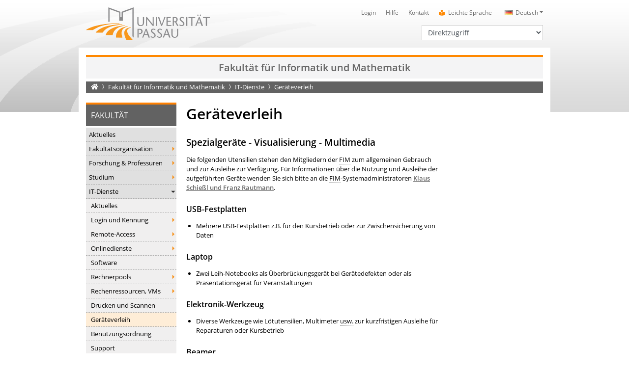

--- FILE ---
content_type: text/html; charset=utf8
request_url: https://www.fim.uni-passau.de/it-dienste/geraeteverleih
body_size: 8794
content:
<!DOCTYPE html>
<html lang="de">
<head>

<meta charset="utf-8">
<!-- 
	This website is powered by TYPO3 - inspiring people to share!
	TYPO3 is a free open source Content Management Framework initially created by Kasper Skaarhoj and licensed under GNU/GPL.
	TYPO3 is copyright 1998-2026 of Kasper Skaarhoj. Extensions are copyright of their respective owners.
	Information and contribution at https://typo3.org/
-->

<base href="https://www.fim.uni-passau.de/">

<title>Ger&auml;teverleih &bull; Universit&auml;t Passau</title>
<meta name="generator" content="TYPO3 CMS">
<meta name="twitter:card" content="summary">


<link rel="stylesheet" type="text/css" href="/typo3temp/assets/css/6c1a985961.css?1663673985" media="all">
<link rel="stylesheet" type="text/css" href="/typo3conf/ext/converis/Resources/Public/css/main.css?1657026158" media="all">
<link rel="stylesheet" type="text/css" href="/typo3conf/ext/upatheme/Resources/Public/fontawesome/css/all.min.css?1657027302" media="all">
<link rel="stylesheet" type="text/css" href="/typo3conf/ext/dpn_glossary/Resources/Public/css/styles.css?1712668428" media="all">
<link rel="stylesheet" type="text/css" href="/typo3conf/ext/upatheme/Resources/Public/bootstrap/css/bootstrap.css?1664528133" media="all">
<link rel="stylesheet" type="text/css" href="/typo3conf/ext/upatheme/Resources/Public/slick/slick.css?1657027607" media="all">
<link rel="stylesheet" type="text/css" href="/typo3conf/ext/upatheme/Resources/Public/slick/slick-theme.css?1657027606" media="all">
<link rel="stylesheet" type="text/css" href="/typo3conf/ext/upatheme/Resources/Public/slick-lightbox/slick-lightbox.css?1657027605" media="all">
<link rel="stylesheet" type="text/css" href="/typo3conf/ext/upatheme/Resources/Public/featherlight/featherlight.css?1657027300" media="all">
<link rel="stylesheet" type="text/css" href="/typo3conf/ext/upatheme/Resources/Public/mmenu/jquery.mmenu.all.css?1657027594" media="all">
<link rel="stylesheet" type="text/css" href="/typo3conf/ext/upatheme/Resources/Public/pannellum/pannellum.css?1657027601" media="all">
<link rel="stylesheet" type="text/css" href="/typo3conf/ext/upatheme/Resources/Public/css/animate.css?1657027264" media="all">
<link rel="stylesheet" type="text/css" href="/typo3conf/ext/upatheme/Resources/Public/pdfviewer/pdf-viewer.css?1657027603" media="all">
<link rel="stylesheet" type="text/css" href="/typo3conf/ext/upatheme/Resources/Public/dflip/css/dflip.min.css?1657027266" media="all">
<link rel="stylesheet" type="text/css" href="/typo3conf/ext/upatheme/Resources/Public/dflip/css/themify-icons.min.css?1657027267" media="all">
<link rel="stylesheet" type="text/css" href="/typo3conf/ext/upatheme/Resources/Public/jquery-ui/jquery-ui.min.css?1657027570" media="all">
<link rel="stylesheet" type="text/css" href="/typo3conf/ext/upatheme/Resources/Public/css/zim.css?1657027265" media="all">
<link rel="stylesheet" type="text/css" href="/typo3conf/ext/mattgold_theme/Resources/Public/Css/Base.css?1726490036" media="all">
<link rel="stylesheet" type="text/css" href="/typo3conf/ext/upatheme/Resources/Public/css/main.css?1753970033" media="all">



<script src="/typo3conf/ext/upatheme/Resources/Public/js/jquery.min.js?1657027573"></script>
<script src="/typo3conf/ext/upatheme/Resources/Public/pannellum/pannellum.js?1657027601"></script>


<meta name="viewport" content="width=device-width, initial-scale=1, shrink-to-fit=no">
<link rel="icon" type="image/png" sizes="32x32" href="/typo3conf/ext/upatheme/Resources/Public/img/favicon.png">
<link rel="shortcut icon" href="/typo3conf/ext/upatheme/Resources/Public/img/favicon.ico">
<style>
    .spinner-wrapper {
        display: flex;
        align-items: center;
        position: fixed;
        background: #ffffff;
        z-index: 10000;
        top: 0;
        right: 0;
        bottom: 0;
        left: 0;
        -moz-animation: cssAnimation 0s ease-in 5s forwards;
        -webkit-animation: cssAnimation 0s ease-in 5s forwards;
        -o-animation: cssAnimation 0s ease-in 5s forwards;
        animation: cssAnimation 0s ease-in 5s forwards;
        -webkit-animation-fill-mode: forwards;
        animation-fill-mode: forwards;
    }

    .spinner {
        width: 40px;
        height: 40px;
        margin: 100px auto;
        background-color: #ff8800;
        border-radius: 100%;  
        -webkit-animation: sk-scaleout 1.0s infinite ease-in-out;
        animation: sk-scaleout 1.0s infinite ease-in-out;
    }

    @keyframes cssAnimation {
        to {
            width:0;
            height:0;
            overflow:hidden;
        }
    }

    @-webkit-keyframes cssAnimation {
        to {
            width:0;
            height:0;
            visibility:hidden;
        }
    }

    @-webkit-keyframes sk-scaleout {
        0% { -webkit-transform: scale(0) }
        100% {
            -webkit-transform: scale(1.0);
            opacity: 0;
        }
    }

    @keyframes sk-scaleout {
        0% { 
            -webkit-transform: scale(0);
            transform: scale(0);
        } 100% {
            -webkit-transform: scale(1.0);
            transform: scale(1.0);
            opacity: 0;
        }
    }
</style>
<link rel="canonical" href="https://www.fim.uni-passau.de/it-dienste/geraeteverleih">

<link rel="alternate" hreflang="de" href="https://www.fim.uni-passau.de/it-dienste/geraeteverleih">
<link rel="alternate" hreflang="en" href="https://www.fim.uni-passau.de/en/it-services/equipment-rental">
<link rel="alternate" hreflang="x-default" href="https://www.fim.uni-passau.de/it-dienste/geraeteverleih">

<!-- VhsAssetsDependenciesLoaded vimeonewsjs,vimeocss -->
<link rel="stylesheet" href="/typo3temp/assets/vhs-assets-vimeocss.css?1769449671" /></head>
<body id="p16816" class="layout-pagets__standard  lang-pagets__2colswithoutheader ">

<a name="top"></a>


    
        
    
        
    
        
            
                    
                
        
    
        
    
        
    
        
            
                
        
    

<div id="upa_flyout_menu_url" class="d-none" data-test="0">
    
            
                    https://www.uni-passau.de/webservice/mnav/16816/mnav.webservice
                
        
</div>

        
                <div id="rootpageName" data-rootpagename="Fakult&auml;t"></div>
            
    
<noscript>
    <div class="jswarning"><strong>Wichtiger Hinweis</strong>: Sie haben JavaScript in Ihrem Browser deaktiviert. Einige Features der Website funktionieren m&ouml;glicherweise nicht korrekt.</div>
</noscript>
<div id="pageUid" data-pageuid="16816"></div>
<div id="sysLanguageUid" data-syslanguageuid="0"></div>
<div class="mobile-searchbar-wrapper d-block d-lg-none do-not-index">
    <div class="container mobile-searchbar">
        <div class="row no-gutters">
            <div class="col-9">
                <form action="https://websearch.uni-passau.de/cgi-bin/searchs.cgi" id="tx_indexedsearch_top" name="searchform" method="get">
                    <div class="form-group">
                        <label for="searchtermMobile" class="sr-only">Suchbegriff</label>
                        <input type="text" class="form-control form-control-sm" name="q" id="searchtermMobile" placeholder="Suchbegriff">
                    </div>
                    <input type="hidden" value="" maxlength="100" size="15" name="t" id="search_option" class="suchfeld">
                </form>
            </div>
            <div class="col-3 text-right">
                <div class="mobileSearchCloseButton">
                    <i class="fas fa-times"></i>
                </div>
            </div>
        </div>
    </div>
</div>
<div class="container mobile-metanav d-block d-lg-none do-not-index">
    <div class="row no-gutters">
        <div class="col-10">
            



    
    
        <div class="btn-group">
            <button class="btn btn-sm btn-quickmenu dropdown-toggle" type="button" id="quickmenuMobile" data-toggle="dropdown" aria-haspopup="true" aria-expanded="false">
                Direktzugriff
            </button>
            <div class="dropdown-menu dropdown-quickmenu" aria-labelledby="quickmenuMobile">
                
                    <a class="dropdown-item" href="https://www.uni-passau.de/bewerbung-einschreibung" target="">Bewerbung und Einschreibung</a>
                
                    <a class="dropdown-item" href="https://www.uni-passau.de/studienangebot/studiengaenge" target="">Studienangebot</a>
                
                    <a class="dropdown-item" href="https://www.uni-passau.de/studienberatung" target="">Studienberatung</a>
                
                    <a class="dropdown-item" href="https://www.uni-passau.de/studium/studienangebot/vorlesungsverzeichnis" target="">Vorlesungsverzeichnis</a>
                
                    <a class="dropdown-item" href="https://www.uni-passau.de/auslandsamt" target="">Auslandsamt</a>
                
                    <a class="dropdown-item" href="https://www.uni-passau.de/zkk" target="">Karriere und Kompetenzen</a>
                
                    <a class="dropdown-item" href="https://www.uni-passau.de/pruefungssekretariat" target="">Pr&uuml;fungssekretariat</a>
                
                    <a class="dropdown-item" href="https://www.graduiertenzentrum.uni-passau.de/" target="_blank">Graduiertenzentrum</a>
                
                    <a class="dropdown-item" href="https://stwno.de/de/" target="_blank">Studierendenwerk</a>
                
                    <a class="dropdown-item" href="https://www.ub.uni-passau.de/" target="">Universit&auml;tsbibliothek</a>
                
            </div>
        </div>
    



            


    
        
    
    
        
                
                
            
    

    
        
    
    

    
    

    
    

    
    

    
    

    
    

    
    

    
    

    
    

    
    

    
    

    
    

    
    

    
    

    
    

    
    


        <div class="btn-group languageNavMobile">
            <button class="btn btn-sm btn-languagemenu dropdown-toggle" type="button" id="languageMenuMobile" data-toggle="dropdown" aria-haspopup="true" aria-expanded="false">
                <span class="lang lang-de">Deutsch</span>
            </button>
            <div class="dropdown-menu dropdown-quickmenu" aria-labelledby="languageMenuMobile">
                
                        
                            
                                
                        
                            
                                    
                                        
                                                
                                                
                                            
                                        
                                                <a class="dropdown-item" href="/en/it-services/equipment-rental" hreflang="en"><span class="lang lang-en">English</span></a>
                                            
                                    
                                
                        
                            
                                    
                                
                        
                            
                                    
                                
                        
                            
                                    
                                
                        
                            
                                    
                                
                        
                            
                                    
                                
                        
                            
                                    
                                
                        
                            
                                    
                                
                        
                            
                                    
                                
                        
                            
                                    
                                
                        
                            
                                    
                                
                        
                            
                                    
                                
                        
                            
                                    
                                
                        
                            
                                    
                                
                        
                            
                                    
                                
                        
                            
                                    
                                
                        
                    
            </div>
        </div>
    


        </div>
        <div class="col-2 text-right">
            <div class="mobileSearchButton d-none">
                <i class="fas fa-search"></i>
            </div>
        </div>
    </div>
</div>
<div class="container d-block d-lg-none mobile-header do-not-index">
    <header class="row">
        <div class="col-5">
            
                    
                            <a title="Universit&auml;t Passau - Startseite" href="https://www.uni-passau.de/">
                                <img src="/typo3conf/ext/upatheme/Resources/Public/img/logo.svg" alt="Universit&auml;t Passau" class="logo">
                            </a>
                        
                
        </div>
        <div class="col-7 text-right">
            <a href="#mobile-nav" id="mobile-nav-link" class="d-none">
                <img class="img-fluid burgericon" alt="Hauptnavigation &ouml;ffnen" src="/typo3conf/ext/upatheme/Resources/Public/img/baseline-menu-24px.svg" width="68" height="68">
            </a>
        </div>
    </header>
</div>
<nav id="mobile-nav" class="do-not-index">
    


    
        
        
    
        
        
    
        
            
                    
                
        
        
            
                
        
    
        
        
    
        
        
    
        
            
                
        
        
    


        <ul>
            
                
                    
                        <li class="mobilepagelevel-item ">
                            
                                    <a href="/aktuelles" target="">Aktuelles</a>
                                
                            
                                    
                                            
                                        
                                
                        </li>
                    
                    
                
                    
                        <li class="mobilepagelevel-item ">
                            
                                    <a href="/fakultaetsorganisation" target="">Fakult&auml;tsorganisation</a>
                                
                            
                                    
                                            
                                                    
                                                            <ul data-url="https://www.uni-passau.de/webservice/mnav/17058/mnav.webservice" data-pageuid="17058" data-loaded="0">
                                                                <li class="loading">Wird geladen...</li>
                                                            </ul>
                                                        
                                                
                                        
                                
                        </li>
                    
                    
                
                    
                        <li class="mobilepagelevel-item ">
                            
                                    <a href="/forschung-und-professuren" target="">Forschung &amp; Professuren</a>
                                
                            
                                    
                                            
                                                    
                                                            <ul data-url="https://www.uni-passau.de/webservice/mnav/16836/mnav.webservice" data-pageuid="16836" data-loaded="0">
                                                                <li class="loading">Wird geladen...</li>
                                                            </ul>
                                                        
                                                
                                        
                                
                        </li>
                    
                    
                
                    
                        <li class="mobilepagelevel-item ">
                            
                                    <a href="/studium" target="">Studium</a>
                                
                            
                                    
                                            
                                                    
                                                            <ul data-url="https://www.uni-passau.de/webservice/mnav/17002/mnav.webservice" data-pageuid="17002" data-loaded="0">
                                                                <li class="loading">Wird geladen...</li>
                                                            </ul>
                                                        
                                                
                                        
                                
                        </li>
                    
                    
                
                    
                        <li class="mobilepagelevel-item ">
                            
                                    <a href="/it-dienste" target="">IT-Dienste</a>
                                
                            
                                    
                                            
                                                
                                                    <ul>
                                                        
    
        
            <li class="mobilepagelevel-item  ">
                
                        <a href="/it-dienste/aktuelles" target="">Aktuelles</a>
                    
                
                        
                                
                            
                    
            </li>
        
    
        
            <li class="mobilepagelevel-item  ">
                
                        <a href="/it-dienste/login-und-kennung" target="">Login und Kennung</a>
                    
                
                        
                                
                                        
                                                <ul data-url="https://www.uni-passau.de/webservice/mnav/127358/mnav.webservice" data-pageuid="127358" data-loaded="0">
                                                    <li class="loading">Wird geladen...</li>
                                                </ul>
                                            
                                    
                            
                    
            </li>
        
    
        
            <li class="mobilepagelevel-item  ">
                
                        <a href="/it-dienste/remote-access" target="">Remote-Access</a>
                    
                
                        
                                
                                        
                                                <ul data-url="https://www.uni-passau.de/webservice/mnav/127361/mnav.webservice" data-pageuid="127361" data-loaded="0">
                                                    <li class="loading">Wird geladen...</li>
                                                </ul>
                                            
                                    
                            
                    
            </li>
        
    
        
            <li class="mobilepagelevel-item  ">
                
                        <a href="/it-dienste/onlinedienste" target="">Onlinedienste</a>
                    
                
                        
                                
                                        
                                                <ul data-url="https://www.uni-passau.de/webservice/mnav/127360/mnav.webservice" data-pageuid="127360" data-loaded="0">
                                                    <li class="loading">Wird geladen...</li>
                                                </ul>
                                            
                                    
                            
                    
            </li>
        
    
        
            <li class="mobilepagelevel-item  ">
                
                        <a href="/it-dienste/software" target="">Software</a>
                    
                
                        
                                
                            
                    
            </li>
        
    
        
            <li class="mobilepagelevel-item  ">
                
                        <a href="/it-dienste/rechnerpools" target="">Rechnerpools</a>
                    
                
                        
                                
                                        
                                                <ul data-url="https://www.uni-passau.de/webservice/mnav/16817/mnav.webservice" data-pageuid="16817" data-loaded="0">
                                                    <li class="loading">Wird geladen...</li>
                                                </ul>
                                            
                                    
                            
                    
            </li>
        
    
        
            <li class="mobilepagelevel-item  ">
                
                        <a href="/it-dienste/rechenressourcen-vms" target="">Rechenressourcen, VMs</a>
                    
                
                        
                                
                                        
                                                <ul data-url="https://www.uni-passau.de/webservice/mnav/127003/mnav.webservice" data-pageuid="127003" data-loaded="0">
                                                    <li class="loading">Wird geladen...</li>
                                                </ul>
                                            
                                    
                            
                    
            </li>
        
    
        
            <li class="mobilepagelevel-item  ">
                
                        <a href="/it-dienste/drucken" target="">Drucken und Scannen</a>
                    
                
                        
                                
                            
                    
            </li>
        
    
        
            <li class="mobilepagelevel-item Selected ">
                
                        <a href="/it-dienste/geraeteverleih" target="">Ger&auml;teverleih</a>
                    
                
                        
                                
                            
                    
            </li>
        
    
        
            <li class="mobilepagelevel-item  ">
                
                        <a href="/it-dienste/benutzungsordnung" target="">Benutzungsordnung</a>
                    
                
                        
                                
                            
                    
            </li>
        
    
        
            <li class="mobilepagelevel-item  ">
                
                        <a href="/it-dienste/support" target="">Support</a>
                    
                
                        
                                
                            
                    
            </li>
        
    
    
    
    
    
        
            <li class="spacer">
            
                
                        <li class="mobilemainlevel-item"><a href="https://www.uni-passau.de/" title="Universit&auml;t">Universit&auml;t</a></li>
                    
            
                
                        <li class="mobilemainlevel-item"><a href="https://www.uni-passau.de/forschung" title="Forschung">Forschung</a></li>
                    
            
                
                        <li class="mobilemainlevel-item"><a href="https://www.uni-passau.de/studium" title="Studium">Studium</a></li>
                    
            
                
                        <li class="mobilemainlevel-item"><a href="https://www.uni-passau.de/wissenstransfer" title="Wissenstransfer">Wissenstransfer</a></li>
                    
            
                
                        <li class="mobilemainlevel-item"><a href="https://www.uni-passau.de/internationales" title="Internationales">Internationales</a></li>
                    
            
        
    
    
        <li class="spacer">
        <li class="header">
            Uni-Portal f&uuml;r
        </li>
        
            
                
                        <li class="mobiletargetlevel-item"><a href="https://www.uni-passau.de/studierende" title="Studierende">Studierende</a></li>
                    
            
                
                        <li class="mobiletargetlevel-item"><a href="https://www.uni-passau.de/studieninteressierte" title="Studieninteressierte">Studieninteressierte</a></li>
                    
            
                
                        <li class="mobiletargetlevel-item"><a href="https://www.uni-passau.de/wissenschaftler" title="Wissenschaftler">Wissenschaftler</a></li>
                    
            
                
                        <li class="mobiletargetlevel-item"><a href="https://www.uni-passau.de/wissenschaftlicher-nachwuchs" title="Nachwuchsf&ouml;rderung">Nachwuchsf&ouml;rderung</a></li>
                    
            
                
                        <li class="mobiletargetlevel-item"><a href="https://www.uni-passau.de/unternehmen" title="Unternehmen">Unternehmen</a></li>
                    
            
                
                        <li class="mobiletargetlevel-item"><a href="https://www.uni-passau.de/alumni-foerderer-freunde" title="Alumni, F&ouml;rderer, Freunde">Alumni, F&ouml;rderer, Freunde</a></li>
                    
            
                
                        <li class="mobiletargetlevel-item"><a href="https://www.uni-passau.de/schueler-schulen" title="Sch&uuml;ler und Lehrkr&auml;fte">Sch&uuml;ler und Lehrkr&auml;fte</a></li>
                    
            
                
                        <li class="mobiletargetlevel-item"><a href="https://www.uni-passau.de/beschaeftigte" title="Besch&auml;ftigte">Besch&auml;ftigte</a></li>
                    
            
                
                        <li class="mobiletargetlevel-item"><a href="https://www.uni-passau.de/presse" title="Presse">Presse</a></li>
                    
            
        
    


                                                    </ul>
                                                
                                            
                                        
                                
                        </li>
                    
                    
                
                    
                        <li class="mobilepagelevel-item ">
                            
                                    <a href="/kontakt" target="">Kontakt</a>
                                
                            
                                    
                                            
                                        
                                
                        </li>
                    
                    
                
            
            
    
    
        
            
                
            
                
            
                
            
                
            
                
            
                
            
                
            
                
            
                
            
                
            
                
            
                
            
                
            
                
            
        
    
    
        
            <li class="spacer">
            
                
                        <li class="mobilemainlevel-item"><a href="https://www.uni-passau.de/" title="Universit&auml;t">Universit&auml;t</a></li>
                    
            
                
                        <li class="mobilemainlevel-item"><a href="https://www.uni-passau.de/forschung" title="Forschung">Forschung</a></li>
                    
            
                
                        <li class="mobilemainlevel-item"><a href="https://www.uni-passau.de/studium" title="Studium">Studium</a></li>
                    
            
                
                        <li class="mobilemainlevel-item"><a href="https://www.uni-passau.de/wissenstransfer" title="Wissenstransfer">Wissenstransfer</a></li>
                    
            
                
                        <li class="mobilemainlevel-item"><a href="https://www.uni-passau.de/internationales" title="Internationales">Internationales</a></li>
                    
            
        
    
    
        <li class="spacer">
        <li class="header">
            Uni-Portal f&uuml;r
        </li>
        
            
                
                        <li class="mobiletargetlevel-item"><a href="https://www.uni-passau.de/studierende" title="Studierende">Studierende</a></li>
                    
            
                
                        <li class="mobiletargetlevel-item"><a href="https://www.uni-passau.de/studieninteressierte" title="Studieninteressierte">Studieninteressierte</a></li>
                    
            
                
                        <li class="mobiletargetlevel-item"><a href="https://www.uni-passau.de/wissenschaftler" title="Wissenschaftler">Wissenschaftler</a></li>
                    
            
                
                        <li class="mobiletargetlevel-item"><a href="https://www.uni-passau.de/wissenschaftlicher-nachwuchs" title="Nachwuchsf&ouml;rderung">Nachwuchsf&ouml;rderung</a></li>
                    
            
                
                        <li class="mobiletargetlevel-item"><a href="https://www.uni-passau.de/unternehmen" title="Unternehmen">Unternehmen</a></li>
                    
            
                
                        <li class="mobiletargetlevel-item"><a href="https://www.uni-passau.de/alumni-foerderer-freunde" title="Alumni, F&ouml;rderer, Freunde">Alumni, F&ouml;rderer, Freunde</a></li>
                    
            
                
                        <li class="mobiletargetlevel-item"><a href="https://www.uni-passau.de/schueler-schulen" title="Sch&uuml;ler und Lehrkr&auml;fte">Sch&uuml;ler und Lehrkr&auml;fte</a></li>
                    
            
                
                        <li class="mobiletargetlevel-item"><a href="https://www.uni-passau.de/beschaeftigte" title="Besch&auml;ftigte">Besch&auml;ftigte</a></li>
                    
            
                
                        <li class="mobiletargetlevel-item"><a href="https://www.uni-passau.de/presse" title="Presse">Presse</a></li>
                    
            
        
    

        </ul>
    




</nav>
<div class="container d-none d-lg-block do-not-index">
    <header class="row">
        <div class="col-4">
            
                    
                            <a title="Universit&auml;t Passau - Startseite" href="https://www.uni-passau.de/">
                                <img src="/typo3conf/ext/upatheme/Resources/Public/img/logo.svg" alt="Universit&auml;t Passau" class="logo">
                            </a>
                        
                
        </div>
        <div class="col-8">
            <div class="row">
                <div class="col-12">
                    


    
        
    
    
        
                
                
            
    

    
        
    
    

    
    

    
    

    
    

    
    

    
    

    
    

    
    

    
    

    
    

    
    

    
    

    
    

    
    

    
    

    
    


        <nav class="language">
            <ul>
                
                        <li class="dropdown">
                            <a class="dropdown-toggle" data-toggle="dropdown" href="#" role="button" aria-haspopup="true" aria-expanded="false"><span class="lang lang-de" title="Klicken Sie hier, um ein andere Sprache zu w&auml;hlen.">Deutsch</span></a>
                            <div class="dropdown-menu">
                                
                                    
                                        
                                            
                                    
                                
                                    
                                        
                                                
                                                        
                                                        
                                                    
                                                
                                                        <a class="dropdown-item" href="/en/it-services/equipment-rental" hreflang="en"><span class="lang lang-en">English</span></a>
                                                    
                                            
                                    
                                
                                    
                                
                                    
                                
                                    
                                
                                    
                                
                                    
                                
                                    
                                
                                    
                                
                                    
                                
                                    
                                
                                    
                                
                                    
                                
                                    
                                
                                    
                                
                                    
                                
                                    
                                
                            </div>
                        </li>
                    
            </ul>
        </nav>
    


                    
<nav class="meta">
    <ul title="Hauptmen&uuml;">
        
            <li><a href="https://www.hilfe.uni-passau.de/login/login-digitaler-campus" title="Login">Login</a></li>
        
            <li><a href="https://www.hilfe.uni-passau.de/" title="Hilfe">Hilfe</a></li>
        
            <li><a href="https://www.uni-passau.de/kontakt" title="Kontakt">Kontakt</a></li>
        
        
	    	<li><i class="fas fa-book-reader"></i> <a href="https://www.uni-passau.de/diversity-gleichstellung/leichte-sprache">Leichte Sprache</a></li>
	    
    </ul>
</nav>


                    <div class="clearfix"></div>
                </div>
            </div>
            <div class="row">
                <div class="col-12">
                    <div class="search d-none">
                        <form action="https://websearch.uni-passau.de/cgi-bin/searchs.cgi" id="tx_indexedsearch" name="searchform" method="get">
                            <div class="input-group input-group-sm">
                                <div class="input-group-prepend">
                                    <button type="button" class="option btn dropdown-toggle dropdown-toggle-split" data-toggle="dropdown" aria-haspopup="true" aria-expanded="false">
                                        <span class="sr-only">Toggle Dropdown</span>
                                    </button>
                                    <div class="dropdown-menu">
                                        <span><strong>Suche einschr&auml;nken</strong></span>
                                        <span id="search_uni" class="active">Gesamte Universit&auml;t</span>
                                        <span id="search_help">Hilfe- und Supportportal</span>
                                    </div>
                                </div>
                                <label for="search_field" class="sr-only">
                                    Suchbegriff</label>
                                <input type="text" class="form-control form-control-sm" name="q" id="search_field" placeholder="Universit&auml;tsweite Suche">
                                <div class="input-group-append">
                                    <button class="go btn" name="schnellsuche" type="submit">
                                        <i class="fas fa-search"></i><span class="sr-only">Suchen</span>
                                    </button>
                                </div>
                            </div>
                            <input type="hidden" value="" maxlength="100" size="15" name="t" id="search_option" class="suchfeld">
                        </form>
                    </div>
                    



    
        <nav class="quick">
            <label for="quickmenu" class="sr-only">Direktzugriff</label>
            <select id="quickmenu" class="form-control form-control-sm">
                <option value="">Direktzugriff</option>
                
                    <option value="https://www.uni-passau.de/bewerbung-einschreibung" data-target="">Bewerbung und Einschreibung</option>
                
                    <option value="https://www.uni-passau.de/studienangebot/studiengaenge" data-target="">Studienangebot</option>
                
                    <option value="https://www.uni-passau.de/studienberatung" data-target="">Studienberatung</option>
                
                    <option value="https://www.uni-passau.de/studium/studienangebot/vorlesungsverzeichnis" data-target="">Vorlesungsverzeichnis</option>
                
                    <option value="https://www.uni-passau.de/auslandsamt" data-target="">Auslandsamt</option>
                
                    <option value="https://www.uni-passau.de/zkk" data-target="">Karriere und Kompetenzen</option>
                
                    <option value="https://www.uni-passau.de/pruefungssekretariat" data-target="">Pr&uuml;fungssekretariat</option>
                
                    <option value="https://www.graduiertenzentrum.uni-passau.de/" data-target="_blank">Graduiertenzentrum</option>
                
                    <option value="https://stwno.de/de/" data-target="_blank">Studierendenwerk</option>
                
                    <option value="https://www.ub.uni-passau.de/" data-target="">Universit&auml;tsbibliothek</option>
                
            </select>
        </nav>
    
    



                    <div class="clearfix"></div>
                </div>
            </div>
        </div>
    </header>
</div>


<div class="mmenu-wrapper">
    <div class="container contentContainer">
        
        
                <div class="chairname">
                    
                            Fakult&auml;t f&uuml;r Informatik und Mathematik
                        
                </div>
            
    
        <div class="row">
            <div class="col-12">
                


        
    
<nav aria-label="breadcrumb" class="d-none d-lg-block">
    <ol class="breadcrumb">
        
            <li class="breadcrumb-item hideGlossary">
                <a title="Universit&auml;t Passau - Startseite" href="https://www.uni-passau.de/"><i class="fas fa-home"></i><span class="sr-only">Startseite</span></a>
            </li>
        
        
            
                
                        
                        <li class="breadcrumb-item">
                            
                                
                                        
                                                <a href="/" title="Fakult&auml;t f&uuml;r Informatik und Mathematik">Fakult&auml;t f&uuml;r Informatik und Mathematik</a>
                                            
                                    
                            
                        </li>
                    
            
        
            
                
                        
                        <li class="breadcrumb-item">
                            
                                
                                        
                                                <a href="/it-dienste" title="IT-Dienste">IT-Dienste</a>
                                            
                                    
                            
                        </li>
                    
            
        
            
                
                        <li class="breadcrumb-item active hideGlossary">
                            
                                
                                        
                                                Ger&auml;teverleih
                                            
                                    
                            
                        </li>
                    
            
        
    </ol>
</nav>


            </div>
        </div>
        <div class="row no-gutters main-wrapper">
            
<aside class="left order-3 order-lg-1">
	<div class="row">
		<div class="col-12">
			

        
        
            
                
                    
                    
                    <!-- 0 -->
                
                
            
                
                    
                    
                    <!-- 1 -->
                
                
            
                
                    
                    
                    <!-- 6 -->
                
                
            
                
                    
                            
                        
                    
                        
                    
                    <!-- 55 -->
                
                
                    
                
            
                
                    
                    
                    <!-- 16736 -->
                
                
            
                
                    
                    
                    <!-- 16810 -->
                
                
            
        
    
<nav class="left d-none d-lg-block do-not-index">
    
            
                
                    
                
                    
                
                    
                
                    
                
                    
                
                    
                        <div class="title">
                            
                                
                                        
                                                Fakult&auml;t
                                            
                                    
                            
                        </div>
                        
                            
                                
    <ul title="Seitenmen&uuml; Ebene 1">
        
            
                    
                
            
            
                <li class="l1 ">
                    
                            
                                    <a href="/aktuelles" target="" title="Aktuelles">Aktuelles</a>
                                
                        
                    
                </li>
            
        
            
                    
                            
                        
                
            
            
                <li class="l1 sub">
                    
                            
                                    <a href="/fakultaetsorganisation" target="" title="Fakult&auml;tsorganisation">Fakult&auml;tsorganisation</a>
                                
                        
                    
                </li>
            
        
            
                    
                            
                        
                
            
            
                <li class="l1 sub">
                    
                            
                                    <a href="/forschung-und-professuren" target="" title="Forschung &amp; Professuren">Forschung &amp; Professuren</a>
                                
                        
                    
                </li>
            
        
            
                    
                            
                        
                
            
            
                <li class="l1 sub">
                    
                            
                                    <a href="/studium" target="" title="Studium">Studium</a>
                                
                        
                    
                </li>
            
        
            
                    
                            
                        
                
            
            
                <li class="l1 act">
                    
                            
                                    <a href="/it-dienste" target="" title="IT-Dienste">IT-Dienste</a>
                                
                        
                    
                        
                            
                            
                                
    <ul title="Seitenmen&uuml; Ebene 2">
        
            
                    
                
            
            
                <li class="l2 ">
                    
                            
                                    <a href="/it-dienste/aktuelles" target="" title="Aktuelles">Aktuelles</a>
                                
                        
                    
                </li>
            
        
            
                    
                            
                        
                
            
            
                <li class="l2 sub">
                    
                            
                                    <a href="/it-dienste/login-und-kennung" target="" title="Login und Kennung">Login und Kennung</a>
                                
                        
                    
                </li>
            
        
            
                    
                            
                        
                
            
            
                <li class="l2 sub">
                    
                            
                                    <a href="/it-dienste/remote-access" target="" title="Remote-Access">Remote-Access</a>
                                
                        
                    
                </li>
            
        
            
                    
                            
                        
                
            
            
                <li class="l2 sub">
                    
                            
                                    <a href="/it-dienste/onlinedienste" target="" title="Onlinedienste">Onlinedienste</a>
                                
                        
                    
                </li>
            
        
            
                    
                
            
            
                <li class="l2 ">
                    
                            
                                    <a href="/it-dienste/software" target="" title="Software">Software</a>
                                
                        
                    
                </li>
            
        
            
                    
                            
                        
                
            
            
                <li class="l2 sub">
                    
                            
                                    <a href="/it-dienste/rechnerpools" target="" title="Rechnerpools">Rechnerpools</a>
                                
                        
                    
                </li>
            
        
            
                    
                            
                        
                
            
            
                <li class="l2 sub">
                    
                            
                                    <a href="/it-dienste/rechenressourcen-vms" target="" title="Rechenressourcen, VMs">Rechenressourcen, VMs</a>
                                
                        
                    
                </li>
            
        
            
                    
                
            
            
                <li class="l2 ">
                    
                            
                                    <a href="/it-dienste/drucken" target="" title="Drucken und Scannen">Drucken und Scannen</a>
                                
                        
                    
                </li>
            
        
            
                    
                
            
                
                        
                    
            
            
                <li class="l2  cur">
                    
                            
                                    <a href="/it-dienste/geraeteverleih" target="" title="Ger&auml;teverleih">Ger&auml;teverleih</a>
                                
                        
                    
                        
                    
                </li>
            
        
            
                    
                
            
            
                <li class="l2 ">
                    
                            
                                    <a href="/it-dienste/benutzungsordnung" target="" title="Benutzungsordnung">Benutzungsordnung</a>
                                
                        
                    
                </li>
            
        
            
                    
                
            
            
                <li class="l2 ">
                    
                            
                                    <a href="/it-dienste/support" target="" title="Support">Support</a>
                                
                        
                    
                </li>
            
        
    </ul>

                            
                        
                    
                </li>
            
        
            
                    
                
            
            
                <li class="l1 ">
                    
                            
                                    <a href="/kontakt" target="" title="Kontakt">Kontakt</a>
                                
                        
                    
                </li>
            
        
    </ul>

                            
                        
                    
                
                    
                
            
        
</nav>



			

    <section class="upa-card d-none d-lg-block">
        <header>
            <h2>Uni-Portal f&uuml;r</h2>
        </header>
        <nav class="targetgroup do-not-index">
            <ul>
                
                    <li><a href="https://www.uni-passau.de/studierende" title="Studierende">Studierende</a></li>
                
                    <li><a href="https://www.uni-passau.de/studieninteressierte" title="Studieninteressierte">Studieninteressierte</a></li>
                
                    <li><a href="https://www.uni-passau.de/wissenschaftler" title="Wissenschaftler">Wissenschaftler</a></li>
                
                    <li><a href="https://www.uni-passau.de/wissenschaftlicher-nachwuchs" title="Nachwuchsf&ouml;rderung">Nachwuchsf&ouml;rderung</a></li>
                
                    <li><a href="https://www.uni-passau.de/unternehmen" title="Unternehmen">Unternehmen</a></li>
                
                    <li><a href="https://www.uni-passau.de/alumni-foerderer-freunde" title="Alumni, F&ouml;rderer, Freunde">Alumni, F&ouml;rderer, Freunde</a></li>
                
                    <li><a href="https://www.uni-passau.de/schueler-schulen" title="Sch&uuml;ler und Lehrkr&auml;fte">Sch&uuml;ler und Lehrkr&auml;fte</a></li>
                
                    <li><a href="https://www.uni-passau.de/beschaeftigte" title="Besch&auml;ftigte">Besch&auml;ftigte</a></li>
                
                    <li><a href="https://www.uni-passau.de/presse" title="Presse">Presse</a></li>
                
            </ul>
        </nav>
    </section>



            
		</div>
	</div>
</aside>

            
            
            


        
    
<main class=" order-1 order-lg-2">
    
            
                    
                
        
    <section class="row">
        <div class="col-12">
            
                    
                            
                                    
                                            <header class="h1">
                                                
                                                
                                                        <h1>Ger&auml;teverleih</h1>
                                                    
                                            </header>
                                        
                                
                        
                
            
                    
                            <!--DMAILER_SECTION_BOUNDARY_-->
<div id="c83913" class="frame frame-default frame-type-text  frame-layout-0  "><!-- v:condition.string.contains condition="1" haystack="text" needle="upatheme_"></v:condition.string.contains --><header><h2 class="">
                        Spezialger&auml;te - Visualisierung - Multimedia
                    </h2></header><div class="ce-wrapper"><p>Die folgenden Utensilien stehen den Mitgliedern der <a href="/it-dienste/geraeteverleih#FIM" class="upa_tooltip 1" data-original-title="Fakult&auml;t f&uuml;r Informatik und Mathematik" data-toggle="tooltip" data-placement="top">FIM</a> zum allgemeinen Gebrauch und zur Ausleihe zur Verf&uuml;gung. F&uuml;r Informationen &uuml;ber die Nutzung und Ausleihe der aufgef&uuml;hrten Ger&auml;te wenden Sie sich bitte an die <a href="/it-dienste/geraeteverleih#FIM" class="upa_tooltip 1" data-original-title="Fakult&auml;t f&uuml;r Informatik und Mathematik" data-toggle="tooltip" data-placement="top">FIM</a>-Systemadministratoren <a href="/it-dienste/support" title="&Ouml;ffnet einen internen Link im gleichen Fenster">Klaus Schie&szlig;l und Franz Rautmann</a>.</p><h3>USB-Festplatten</h3><ul><li>Mehrere USB-Festplatten z.B. f&uuml;r den Kursbetrieb oder zur Zwischensicherung von Daten</li></ul><h3>Laptop</h3><ul><li>Zwei Leih-Notebooks als &Uuml;berbr&uuml;ckungsger&auml;t bei Ger&auml;tedefekten oder als Pr&auml;sentationsger&auml;t f&uuml;r Veranstaltungen</li></ul><h3>Elektronik-Werkzeug</h3><ul><li>Diverse Werkzeuge wie L&ouml;tutensilien, Multimeter <a href="http://#usw." class="upa_tooltip 1" data-original-title="und so weiter" data-toggle="tooltip" data-placement="top">usw.</a> zur kurzfristigen Ausleihe f&uuml;r Reparaturen oder Kursbetrieb</li></ul><h3>Beamer</h3><ul><li>1 Beamer Proxima 9250+</li><li>1 Beamer NEC</li></ul></div></div>

<!--DMAILER_SECTION_BOUNDARY_END-->
                        
                
            
            <!-- f:cObject typoscriptObjectPath="lib.maincol" / -->

            
        </div>
    </section>
</main>


            


        
    
<aside class="right order-2 order-lg-3">
    
    <div class="row">
        <div class="col-12">
            
            
	

            
        </div>
    </div>
</aside>


        </div>
    </div>
    
<div class="spinner-wrapper do-not-index">
    <div class="spinner"></div>
</div>
<div class="totop-wrapper d-none d-lg-block do-not-index">
    <div class="totop">
        <img src="/typo3conf/ext/upatheme/Resources/Public/img/baseline-arrow_drop_up-24px.svg" width="30" height="30" alt="">
    </div>
</div>
<div class="mobileShare d-block d-lg-none text-center do-not-index" data-toggle="modal" data-target="#shareModal">
    <img src="/typo3conf/ext/upatheme/Resources/Public/img/twotone-share-24px.svg" width="30" height="32" alt="">
    Diese Seite teilen
</div>
<div class="totop-mobile d-block d-lg-none text-center container do-not-index">
    <div class="row">
        <div class="col-12 text-center">
            <button type="button" class="btn btn-outline-primary btn-block btn-back">Zum Seitenanfang <i class="fas fa-arrow-up"></i></button>
        </div>
    </div>
</div>




<div class="upa_vimeo_wrapper upa_vimeo_wrapper_clone">
    <div class="upa_vimeo">
        <div class="upa_vimeo_dsgvo">
            <div class="upa_vimeo_dsgvo_inner">
                
                        <p>Beim Anzeigen des Videos wird Ihre IP-Adresse an einen externen Server (Vimeo.com) gesendet.</p>
                    
                <div class="upa_vimeo_dsgvo_button">
                    
                            Video anzeigen
                        
                </div>
                <div class="upa_vimeo_play_icon">
                    <img src="/typo3conf/ext/upatheme/Resources/Public/img/videocam-24px.svg" width="40" height="40" alt="">
                </div>
            </div>
        </div>
    </div>
</div>

<!--UdmComment-->
<footer class="container-fluid do-not-index">
    <div class="row d-flex d-lg-none">
        <div class="footer-breadcrumb">
            <div class="col-12">
                


        
    
<nav aria-label="breadcrumb" class="d-block d-lg-none">
    <ol class="breadcrumb">
        
            <li class="breadcrumb-item hideGlossary">
                <a title="Universit&auml;t Passau - Startseite" href="https://www.uni-passau.de/"><i class="fas fa-home"></i><span class="sr-only">Startseite</span></a>
            </li>
        
        
            
                
                        
                        <li class="breadcrumb-item">
                            
                                
                                        
                                                <a href="/" title="Fakult&auml;t f&uuml;r Informatik und Mathematik">Fakult&auml;t f&uuml;r Informatik und Mathematik</a>
                                            
                                    
                            
                        </li>
                    
            
        
            
                
                        
                        <li class="breadcrumb-item">
                            
                                
                                        
                                                <a href="/it-dienste" title="IT-Dienste">IT-Dienste</a>
                                            
                                    
                            
                        </li>
                    
            
        
            
                
                        <li class="breadcrumb-item active hideGlossary">
                            
                                
                                        
                                                Ger&auml;teverleih
                                            
                                    
                            
                        </li>
                    
            
        
    </ol>
</nav>


            </div>
        </div>
    </div>
    <div class="row">
        <div class="col-12">
            <nav class="wrapper1">
                <div class="wrapper2">
                    
<ul>
    
        <li><a href="https://www.uni-passau.de/impressum" title="Impressum" target="">Impressum</a></li>
    
        <li><a href="https://www.uni-passau.de/datenschutzerklaerung" title="Datenschutzerkl&auml;rung" target="">Datenschutzerkl&auml;rung</a></li>
    
        <li><a href="https://www.uni-passau.de/universitaet/barrierefreiheit" title="Barrierefreiheit" target="">Barrierefreiheit</a></li>
    
        <li><a href="https://www.uni-passau.de/kontakt" title="Kontakt" target="">Kontakt</a></li>
    
        <li><a href="https://www.uni-passau.de/universitaet/stellenangebote" title="Stellenangebote" target="">Stellenangebote</a></li>
    
        <li><a href="https://www.uni-passau.de/studium/service-und-beratung/anregungen-kritik" title="Feedback" target="">Feedback</a></li>
    
    <li class="d-block d-lg-none">
        <a href="https://www.hilfe.uni-passau.de/login/login-digitaler-campus">
            
                
                        Login Digitaler Campus
                    
            
        </a>
    </li>
    <li class="d-block d-lg-none">
        <a href="https://www.hilfe.uni-passau.de/">
            
                
                        Hilfe-Portal
                    
            
        </a>
    </li>
    
        <li class="d-block d-lg-none">
            <a href="https://www.uni-passau.de/diversity-gleichstellung/leichte-sprache">
                
                    
                            Leichte Sprache
                        
                
            </a>
        </li>
    
    <li class="d-none d-md-block">
        <a href="javascript:window.print();" title="Diese Seite drucken.">
            <img alt="Diese Seite drucken." src="/typo3conf/ext/upatheme/Resources/Public/img/print.png" width="15" height="14">
        </a>
    </li>
</ul>
<ul class="share">
    <li class="d-none d-lg-block">
        <span data-toggle="modal" data-target="#shareModal">
            <img alt="Diese Seite drucken." src="/typo3conf/ext/upatheme/Resources/Public/img/share.png" width="13" height="14">
            Diese Seite teilen
        </span>
    </li>
</ul>
<div class="modal fade" id="shareModal" tabindex="-1" role="dialog" aria-labelledby="shareModalLabel" aria-hidden="true">
    <div class="modal-dialog" role="document">
        <div class="modal-content">
            <div class="modal-header">
                <div class="modal-title" id="shareModalLabel">Diese Seite teilen</div>
                <button type="button" class="close" data-dismiss="modal" aria-label="Close">
                    <span aria-hidden="true">&times;</span>
                </button>
            </div>
            <div class="modal-body">
                <ul class="share-buttons">
                    <li><a href="https://www.facebook.com/sharer/sharer.php?u=&quote=" title="Share on Facebook" target="_blank" onclick="window.open('https://www.facebook.com/sharer/sharer.php?u=' + encodeURIComponent(document.URL) + '&amp;quote=' + encodeURIComponent(document.URL)); return false;"><i class="fab fa-fw fa-facebook-square"></i><span class="sr-only">Auf Facebook teilen</span></a></li>
                    <li><a href="https://twitter.com/intent/tweet?source=&text=:%20" target="_blank" title="Tweet" onclick="window.open('https://twitter.com/intent/tweet?text=' + encodeURIComponent(document.title) + ':%20'  + encodeURIComponent(document.URL)); return false;"><i class="fab fa-fw fa-twitter-square"></i><span class="sr-only">Auf Twitter teilen</span></a></li>
                    <li><a href="http://www.linkedin.com/shareArticle?mini=true&url=&title=&summary=&source=" target="_blank" title="Share on LinkedIn" onclick="window.open('http://www.linkedin.com/shareArticle?mini=true&amp;url=' + encodeURIComponent(document.URL) + '&amp;title=' +  encodeURIComponent(document.title)); return false;"><i class="fab fa-fw fa-linkedin-in"></i><span class="sr-only">Auf LinkedIn teilen</span></a></li>
                    <li><a href="mailto:?subject=&body=:%20" target="_blank" title="Send email" onclick="window.open('mailto:?subject=' + encodeURIComponent(document.title) + '&amp;body=' +  encodeURIComponent(document.URL)); return false;"><i class="fas fa-fw fa-envelope-square"></i><span class="sr-only">Per E-Mail senden</span></a></li>
                </ul>
            </div>
        </div>
    </div>
</div>


                    <div class="clearfix"></div>
                </div>
            </nav>
        </div>
    </div>
    <div class="socialmedia mobile d-block d-md-none">
        <a href="https://twitter.com/UniPassau" target="_blank"><i class="fab fa-twitter-square"></i><span class="sr-only">Twitter</span></a>
        <a href="https://www.facebook.com/universitaetpassau/" target="_blank"><i class="fab fa-facebook-square"></i><span class="sr-only">Facebook</span></a>
        <a href="https://www.instagram.com/universitaet.passau/" target="_blank"><i class="fab fa-instagram"></i><span class="sr-only">Instagram</span></a>
        <a href="https://www.youtube.com/@Uni.Passau" target="_blank"><i class="fab fa-youtube"></i><span class="sr-only">YouTube</span></a>
        <a href="https://www.linkedin.com/school/university-of-passau/" target="_blank"><i class="fab fa-linkedin-in"></i><span class="sr-only">LinkedIn</span></a>
        <a href="https://www.tiktok.com/@unipassau?lang=de-DE" target="_blank"><img src="/typo3conf/ext/upatheme/Resources/Public/img/tiktok_footer.svg" width="21" height="24" alt=""></a>
    </div>
    <div class="row">
        <div class="col-12">
            <div class="wrapper1">
                <div class="wrapper2">
                    &copy; Copyright Universit&auml;t Passau <span class="d-none d-md-inline">Letzte &Auml;nderung:
                        13.10.2025</span>
                    <div class="socialmedia d-none d-md-inline">
                        <a href="https://twitter.com/UniPassau" target="_blank"><i class="fab fa-fw fa-twitter-square"></i><span class="sr-only">Twitter</span></a>
                        <a href="https://www.facebook.com/universitaetpassau/" target="_blank"><i class="fab fa-fw fa-facebook-square"></i><span class="sr-only">Facebook</span></a>
                        <a href="https://www.instagram.com/universitaet.passau/" target="_blank"><i class="fab fa-fw fa-instagram"></i><span class="sr-only">Instagram</span></a>
                        <a href="https://www.youtube.com/@Uni.Passau" target="_blank"><i class="fab fa-fw fa-youtube"></i><span class="sr-only">YouTube</span></a>
                        <a href="https://www.linkedin.com/school/university-of-passau/" target="_blank"><i class="fab fa-fw fa-linkedin-in"></i><span class="sr-only">LinkedIn</span></a>
                        <a href="https://www.tiktok.com/@unipassau?lang=de-DE" target="_blank"><img src="/typo3conf/ext/upatheme/Resources/Public/img/tiktok_footer.svg" width="16" height="18" alt=""></a>
                    </div>
                </div>
            </div>
        </div>
    </div>
    <div class="row d-none d-lg-flex">
        <div class="col-12">
            <div class="wrapper1">
                <div class="wrapper3"></div>
            </div>
        </div>
    </div>
</footer>


    <div class="d-none" id="up_tracking_id" data-id="25"></div>


<div class="videoplayer-wrapper d-none">
    <div class="close" id="closePlayer">
        <i class="fas fa-times"></i>
    </div>
    <div class="videoplayer">
        <div class="container">
            <div class="row">
                <div class="col-12 col-lg-8 offset-lg-2">   
                    <div id="videoplayer">

                    </div>
                </div>
            </div>
        </div>
    </div>
</div>


</div><style>
.tx_mattgold_staticfilecache_panel {
    background-color: #ffffff;
    color: #000000;
    padding: 18px;
    position: fixed;
    left: 30px;
    top: -1000px;
    display: none;
    max-width: 360px;
    border: 1px solid #cccccc;
    box-shadow: 0 1px 1px rgba(0, 0, 0, .2);
    transition: 1s ease all;
    z-index: 9999;
}

.tx_mattgold_staticfilecache_panel h1 {
    font-size: 26px;
    margin: 0 0 15px 0;
    padding: 0;
    line-height: 1;
}

.tx_mattgold_staticfilecache_panel p {
    margin: 0 0 15px 0;
    padding: 0;
    font-size: 16px;
}

.tx_mattgold_staticfilecache_panel_button {
    padding: 6px;
    text-align: center;
    display: block;
    background-color: green;
    color: #fff;
    cursor: pointer;
    background-color: #5f8139;
    border: 1px solid #4d692e;
    border-radius: 2px;
    margin: 0 0 15px 0;
    font-size: 16px;
}

.tx_mattgold_staticfilecache_panel_muted {
    color: #737373;
    font-size: 12px !important;
    margin-bottom: 0 !important;
}

.tx_mattgold_staticfilecache_panel_success {
    color: #5f8139;
    border: 1px solid #5f8139;
    padding: 10px !important;
    border-radius: 2px;
    margin-bottom: 0 !important;
    display: none;
    font-weight: bold;
}

.tx_mattgold_staticfilecache_panel_close {
    position: absolute;
    top: 18px;
    right: 18px;
    width: 20px;
    height: 20px;
    cursor: pointer;
    background-image: url(./typo3conf/ext/mattgold_staticfilecache/Resources/Public/Img/close.svg);
    background-size: 20px;
    background-repeat: no-repeat;
}

@media (min-width: 1200px) {
    .tx_mattgold_staticfilecache_panel.tx_mattgold_staticfilecache_panel_open {
        display: block;
    }

    .tx_mattgold_staticfilecache_icon {
        position: fixed;
        bottom: 0;
        left: 0;
        padding: 6px 10px;
        background-color: #5f8139;
        z-index: 1000;
        cursor: pointer;
        color: #fff;
        font-size: 14px;
    }
}
</style>
<script src="/typo3conf/ext/mattgold_staticfilecache/Resources/Public/Js/main.js?1741024134"></script>
<script src="/typo3conf/ext/upatheme/Resources/Public/js/popper.min.js?1664528333"></script>
<script src="/typo3conf/ext/upatheme/Resources/Public/bootstrap/js/bootstrap.min.js?1657027260"></script>
<script src="/typo3conf/ext/upatheme/Resources/Public/fontawesome/js/all.min.js?1657027305"></script>
<script src="/typo3conf/ext/upatheme/Resources/Public/slick/slick.min.js?1657027607"></script>
<script src="/typo3conf/ext/upatheme/Resources/Public/slick-lightbox/slick-lightbox.min.js?1657027605"></script>
<script src="/typo3conf/ext/upatheme/Resources/Public/js/jquery.columnizer.min.js?1657027572"></script>
<script src="/typo3conf/ext/upatheme/Resources/Public/featherlight/featherlight.js?1657027300"></script>
<script src="/typo3conf/ext/upatheme/Resources/Public/matchheight/jquery.matchHeight-min.js?1657027574"></script>
<script src="/typo3conf/ext/upatheme/Resources/Public/mmenu/jquery.mmenu.all.js?1657027594"></script>
<script src="/typo3conf/ext/upatheme/Resources/Public/wow/wow.js?1657027608"></script>
<script src="/typo3conf/ext/upatheme/Resources/Public/jquery-ui/jquery-ui.min.js?1657027570"></script>
<script src="/typo3conf/ext/upatheme/Resources/Public/pdfviewer/pdfjs/pdf.js?1657027604"></script>
<script src="/typo3conf/ext/upatheme/Resources/Public/pdfviewer/pdf-viewer.min.js?1657027603"></script>
<script src="/typo3conf/ext/upatheme/Resources/Public/dflip/js/dflip.min.js?1657027271"></script>
<script src="/typo3conf/ext/upatheme/Resources/Public/js/main.js?1752084981"></script>
<script src="/typo3conf/ext/mmc_directmail_subscription/Resources/Public/Scripts/mmc_dmailsubscr-0.9.6.js?1657026636"></script>



<script type="text/javascript" src="/typo3temp/assets/vhs-assets-vimeonewsjs.js?1769449671"></script></body>
</html>
